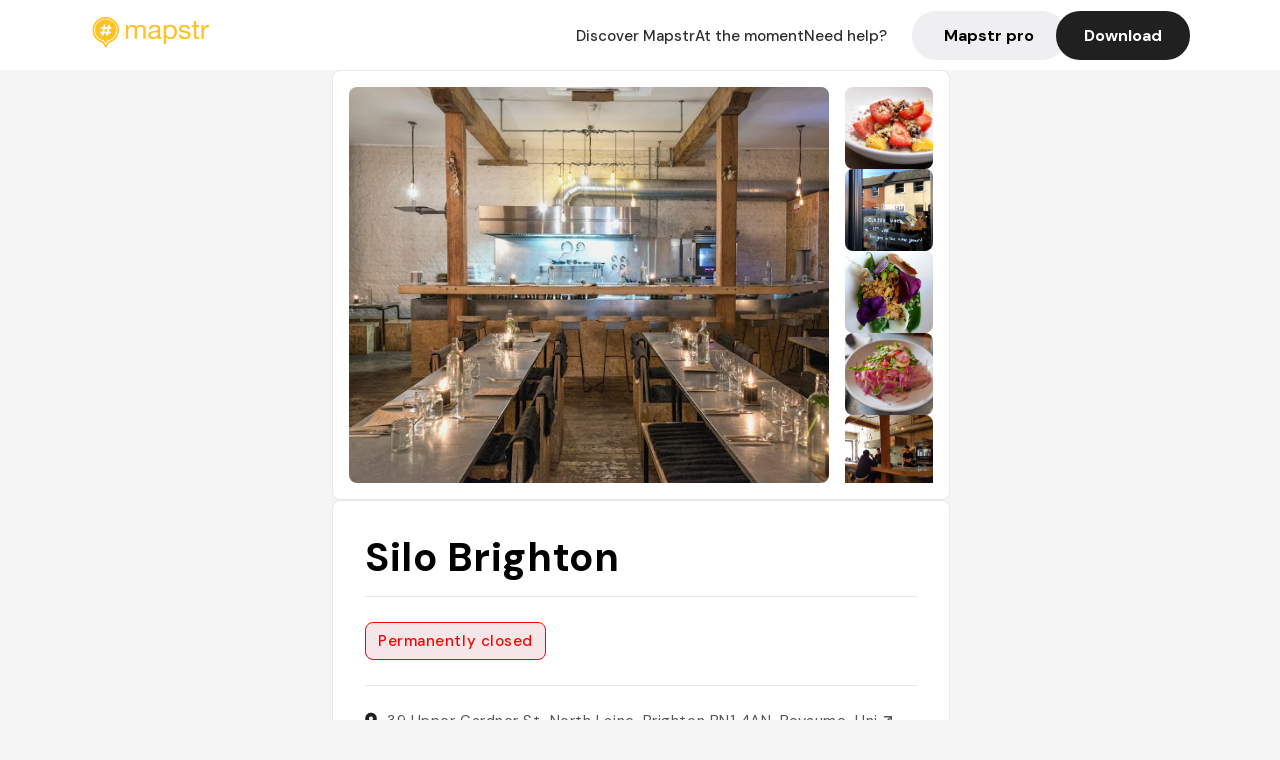

--- FILE ---
content_type: text/javascript; charset=utf-8
request_url: https://app.link/_r?sdk=web2.86.5&branch_key=key_live_dbc5wsKNveuCgwCRZPWBmikgzvc1ghEx&callback=branch_callback__0
body_size: 75
content:
/**/ typeof branch_callback__0 === 'function' && branch_callback__0("1540084096346927979");

--- FILE ---
content_type: text/javascript; charset=utf-8
request_url: https://app.link/_r?sdk=web2.86.5&_t=1540084096346927979&branch_key=key_live_dbc5wsKNveuCgwCRZPWBmikgzvc1ghEx&callback=branch_callback__1
body_size: 73
content:
/**/ typeof branch_callback__1 === 'function' && branch_callback__1("1540084096346927979");